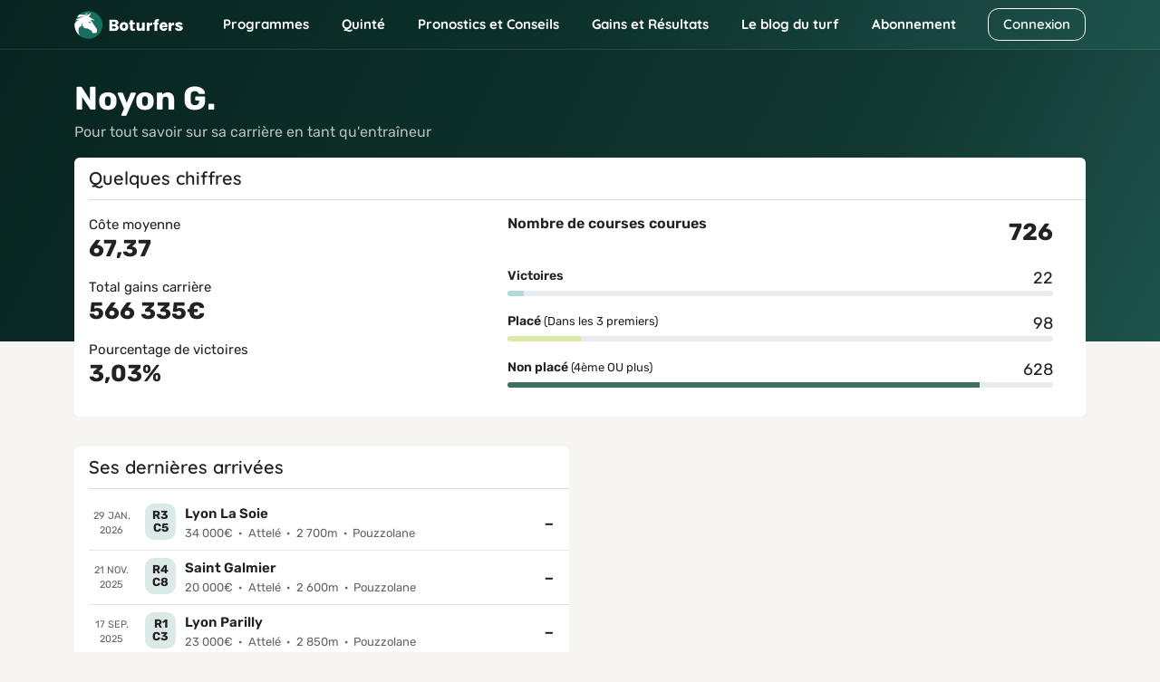

--- FILE ---
content_type: application/javascript
request_url: https://prism.app-us1.com/?a=649785705&u=https%3A%2F%2Fwww.boturfers.fr%2Fentraineur%2F21897-noyon-g
body_size: 124
content:
window.visitorGlobalObject=window.visitorGlobalObject||window.prismGlobalObject;window.visitorGlobalObject.setVisitorId('5c881a7d-60d4-4da9-bebf-23364a68e1de', '649785705');window.visitorGlobalObject.setWhitelistedServices('tracking', '649785705');